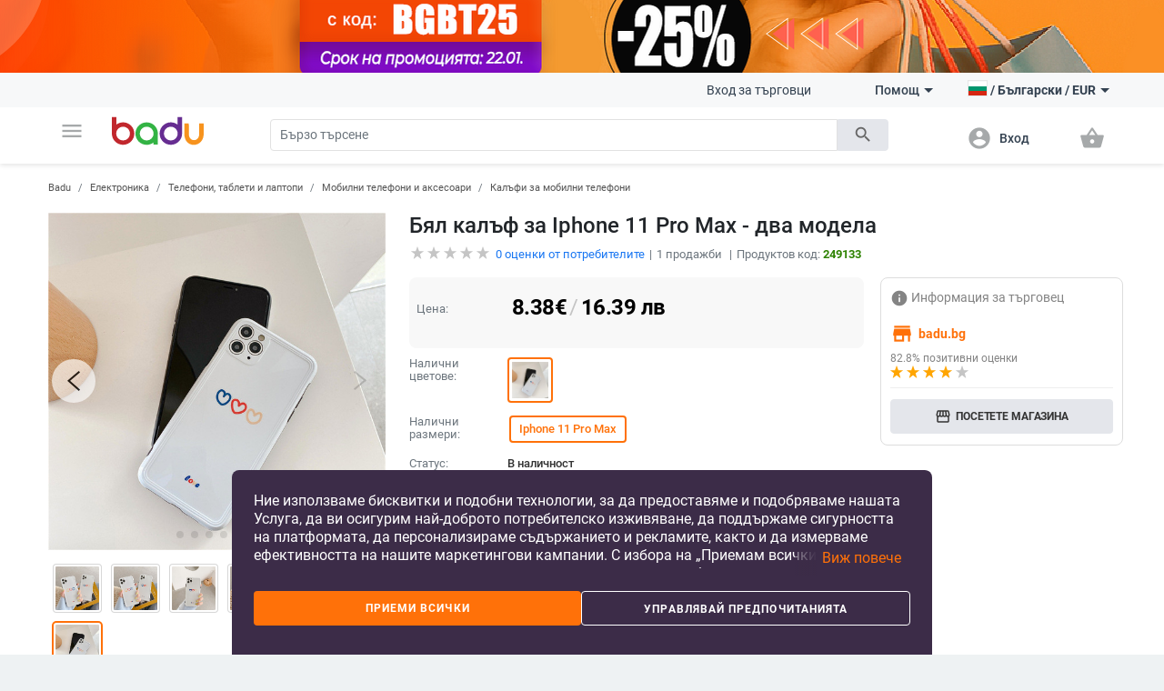

--- FILE ---
content_type: text/javascript
request_url: https://badu.bg/build/js/friends/profitshare.js?v=69664f960e58b
body_size: 46
content:
define(["require","./base","jquery","Api","js-cookie","framework/Util"],function(e){var t=e("./base"),r=e("jquery"),i=e("Api"),o=e("js-cookie"),a=e("framework/Util");return t.extend({pluginName:"profitshare",initialize:function(){return window.trackers.profitshare&&window.trackers.profitshare.advertiser_id&&!function(){var e=document.createElement("script");e.type="text/javascript",e.async="async",e.src="//profitshare.bg/files_shared/tr/rOn.js",document.body.appendChild(e)}(),t.prototype.initialize.apply(this,arguments)},page_view:function(e){if("Product"===a.page_from_url()&&document.getElementsByName("model").length){var t=JSON.parse(document.getElementsByName("model").item(0).text);window._ps_tgt={a:window.trackers.profitshare.advertiser_id,pc:t.id,pp:t.min_sale_price,cc:t.category.id,bc:"Badu",hashPartner1:""},r("[scriptid=profitshare_product_track]").remove(),function(){var e=document.createElement("script");e.type="text/javascript",e.setAttribute("scriptid","profitshare_product_track"),e.async="async",e.src="//profitshare.bg/tgt/js",document.body.appendChild(e)}()}},thankyou:function(e){var t=this.getCookie();if(t){var r={click_code:t,group:e.group,token:e.token};i.post(window.badu_url+"/api/v1/integrations/profitshare/create",r)}},getCookie:function(){return window.trackers.profitshare.cookie_click_code_name?o.get(window.trackers.profitshare.cookie_click_code_name):void 0}})});